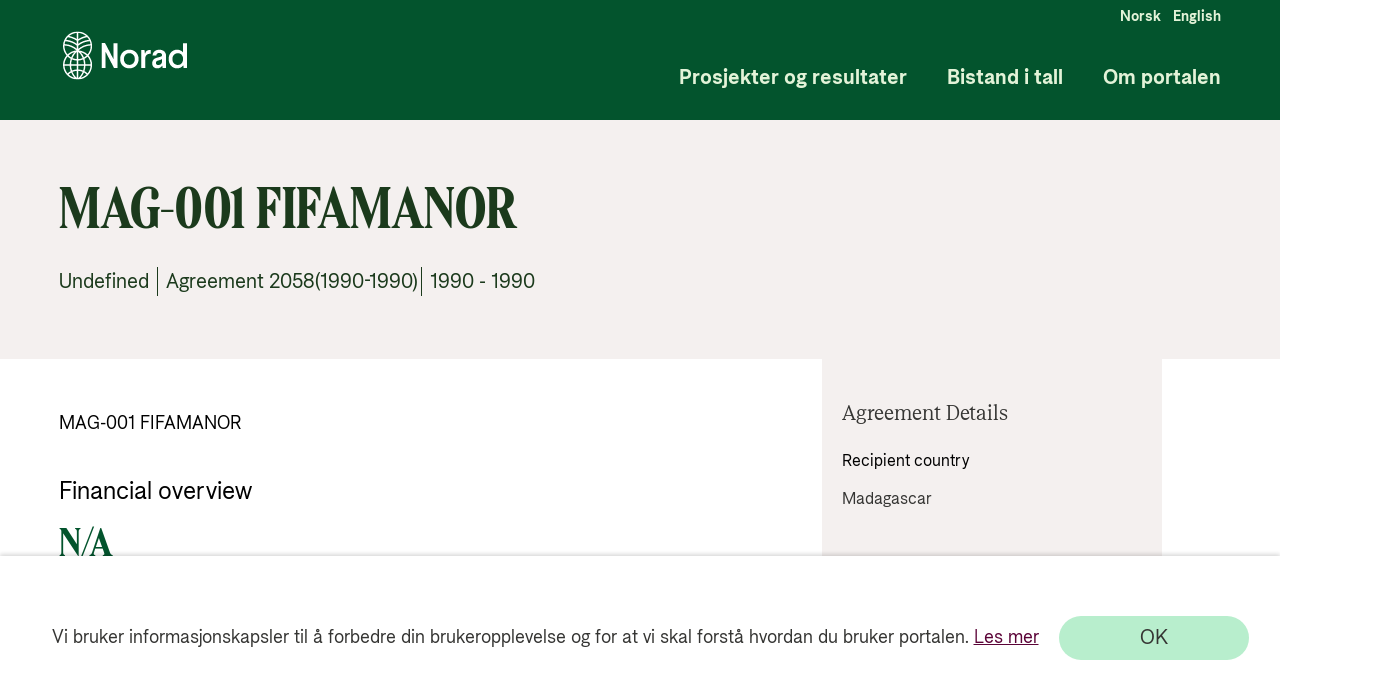

--- FILE ---
content_type: text/html; charset=utf-8
request_url: https://resultater.norad.no/avtale/2058(1990-1990)
body_size: 2006
content:
<!doctype html><html lang="no" style="height: 100%"><head><script nonce="GILFYkRasYp7Bc3w+JKqug=="src="https://www.googletagmanager.com/gtm.js?id=GTM-PC887G"></script><script nonce="GILFYkRasYp7Bc3w+JKqug==">(function (h, o, t, j, a, r) {
        h.hj =
          h.hj ||
          function () {
            (h.hj.q = h.hj.q || []).push(arguments);
          };
        h._hjSettings = { hjid: 3108719, hjsv: 6 };
        a = o.getElementsByTagName("head")[0];
        r = o.createElement("script");
        r.async = 1;
        r.src = t + h._hjSettings.hjid + j + h._hjSettings.hjsv;
        a.appendChild(r);
      })(window, document, "https://static.hotjar.com/c/hotjar-", ".js?sv=");</script><meta charset="utf-8"/><meta name="viewport" content="width=device-width,height=device-height,initial-scale=1,minimum-scale=1"/><meta property="og:title" content="MAG-001 FIFAMANOR                       "/><meta property="og:url" content="https://app-br-prod.azurewebsites.net/avtale/2058(1990-1990)"/><meta property="og:image" content="https://stbronlinedev.blob.core.windows.net/resultatportaldev-blob-pictures/icons/SoMe-23.png"/><meta name="twitter:image" content="https://stbronlinedev.blob.core.windows.net/resultatportaldev-blob-pictures/icons/SoMe-23.png"/><meta name="twitter:title" content="MAG-001 FIFAMANOR                       "/><meta name="twitter:description" content="MAG-001 FIFAMANOR                       "/><meta name="twitter:card" content="summary_large_image"/><meta property="og:description" content="MAG-001 FIFAMANOR                       "/><meta property="og:type" content="website"/><meta name="description" content="MAG-001 FIFAMANOR                       "/><meta name="theme-color" content="#000000"/><link rel="alternate" hreflang="no" href="__hreflangurl__"/><title>Bistandsresultater</title><link href="https://fonts.googleapis.com/css2?family=Open+Sans:ital,wght@0,300;0,400;0,600;0,700;0,800;1,300;1,400;1,600;1,700;1,800&display=swap" rel="stylesheet"/><style>#CookieReportsPanel,
      .wscrBannerContent {
        display: none !important;
        opacity: 0 !important;
      }</style><link rel="icon" href="/favicon.ico"><script nonce="GILFYkRasYp7Bc3w+JKqug=="defer="defer" src="/index.bundle.js"></script></head><body><noscript><iframe src="https://www.googletagmanager.com/ns.html?id=GTM-PC887G" height="0" width="0" style="display: none; visibility: hidden"></iframe></noscript><noscript>You need to enable JavaScript to run this app.</noscript><div id="root"></div></body></html>

--- FILE ---
content_type: text/plain; charset=utf-8
request_url: https://apim-br-online-prod.azure-api.net/resultatportal-prod-api-dotnet/agreement?agreement_number=2058(1990-1990)
body_size: 735
content:
{
  "join_agreement_number": "2058(1990-1990)",
  "number_of_subframe_agreements": null,
  "agreement_type": "Undefined",
  "agreement_partner": "Undefined",
  "agreement_title": "MAG-001 FIFAMANOR                       ",
  "agreement_description": "MAG-001 FIFAMANOR                       ",
  "agreement_period_from": 1990,
  "agreement_period_to": 1990,
  "has_results": 0,
  "agreement_partner_group_visual": "Unspecified",
  "code_tree": [
    "9-3-0"
  ],
  "recipient_country": [
    "Madagascar"
  ],
  "recipient_country_no": [
    "Madagaskar"
  ],
  "pm_environment": 1,
  "pm_reproductive_maternal_newborn_child_health": 0,
  "pm_research": 0,
  "pm_disaster_risk_reduction": 0,
  "pm_disabilities_inclusion": 0,
  "pm_gender_equality": 0,
  "pm_human_rights": 0,
  "pm_bio_diversity": 0,
  "pm_desertification": 0,
  "pm_climate_change_adaptation": 0,
  "pm_climate_change_mitigation": 0,
  "sum_planned_and_disbursed_all_years": 3746000.0,
  "total_agreed_amount": null,
  "sd_target": [
    "ERROR:  #N/A"
  ],
  "sd_goal": [],
  "updated_date": "2024-04-25T08:37:07",
  "money": [
    {
      "data_year": 1990,
      "money": 3746000.0
    }
  ],
  "document": [],
  "subunit": [],
  "assessment": [],
  "resultstory": []
}

--- FILE ---
content_type: text/plain; charset=utf-8
request_url: https://apim-br-online-prod.azure-api.net/resultatportal-prod-api-dotnet/sectorcode?level=3
body_size: 19254
content:
[{"grandParentCode":1,"code_tree":"1-0-0","parentCode":0,"code":0,"english":"Multilateral core support","english_url":"multilateral-core-support","norwegian":"Multilateral kjernestøtte","norwegian_url":"multilateral-kjernestoette"},{"grandParentCode":1,"code_tree":"1-910-10","parentCode":910,"code":10,"english":"Multilateral core support","english_url":"multilateral-core-support","norwegian":"Multilateral kjernestøtte","norwegian_url":"multilateral-kjernestoette"},{"grandParentCode":2,"code_tree":"2-0-0","parentCode":0,"code":0,"english":"Administration costs","english_url":"administration-costs","norwegian":"Administrasjonskostnader","norwegian_url":"administrasjonskostnader"},{"grandParentCode":2,"code_tree":"2-9-9","parentCode":9,"code":9,"english":"Other multi sector and unspecified","english_url":"other-multi-sector-and-unspecified","norwegian":"Annet","norwegian_url":"annet"},{"grandParentCode":2,"code_tree":"2-910-10","parentCode":910,"code":10,"english":"Administration costs","english_url":"administration-costs","norwegian":"Administrasjonskostnader","norwegian_url":"administrasjonskostnader"},{"grandParentCode":2,"code_tree":"2-930-10","parentCode":930,"code":10,"english":"Refugees in donor countries","english_url":"refugees-in-donor-countries","norwegian":"Flyktninger i giverland","norwegian_url":"flyktninger-i-giverland"},{"grandParentCode":2,"code_tree":"2-930-11","parentCode":930,"code":11,"english":"Refugees/asylum seekers in donor countries - food and shelter ","english_url":"refugees-asylum-seekers-in-donor-countries-food-and-shelter","norwegian":"Flyktninger/asylsøkere i giverland - mat og beskyttelse","norwegian_url":"flyktninger-asylsoekere-i-giverland-mat-og-beskyttelse"},{"grandParentCode":2,"code_tree":"2-930-12","parentCode":930,"code":12,"english":"Refugees/asylum seekers in donor countries - training","english_url":"refugees-asylum-seekers-in-donor-countries-training","norwegian":"Flyktninger/asylsøkere i giverland - opplæring","norwegian_url":"flyktninger-asylsoekere-i-giverland-opplaering"},{"grandParentCode":2,"code_tree":"2-930-13","parentCode":930,"code":13,"english":"Refugees/asylum seekers in donor countries - health","english_url":"refugees-asylum-seekers-in-donor-countries-health","norwegian":"Flyktninger/asylsøkere i giverland - helse","norwegian_url":"flyktninger-asylsoekere-i-giverland-helse"},{"grandParentCode":2,"code_tree":"2-930-14","parentCode":930,"code":14,"english":"Refugees/asylum seekers in donor countries - other temporary sustenance","english_url":"refugees-asylum-seekers-in-donor-countries-other-temporary-sustenance","norwegian":"Flyktninger/asylsøkere i giverland - annen midlertidig støtte","norwegian_url":"flyktninger-asylsoekere-i-giverland-annen-midlertidig-stoette"},{"grandParentCode":2,"code_tree":"2-930-15","parentCode":930,"code":15,"english":"Refugees/asylum seekers in donor countries - voluntary repatriation","english_url":"refugees-asylum-seekers-in-donor-countries-voluntary-repatriation","norwegian":"Flyktninger/asylsøkere i giverland - frivillig retur","norwegian_url":"flyktninger-asylsoekere-i-giverland-frivillig-retur"},{"grandParentCode":2,"code_tree":"2-930-16","parentCode":930,"code":16,"english":"Refugees/asylum seekers in donor countries - transport","english_url":"refugees-asylum-seekers-in-donor-countries-transport","norwegian":"Flyktninger/asylsøkere i giverland - transport","norwegian_url":"flyktninger-asylsoekere-i-giverland-transport"},{"grandParentCode":2,"code_tree":"2-930-18","parentCode":930,"code":18,"english":"Refugees/asylum seekers in donor countries - administrative costs","english_url":"refugees-asylum-seekers-in-donor-countries-administrative-costs","norwegian":"Flyktninger/asylsøkere i giverland - administrasjonskostnader","norwegian_url":"flyktninger-asylsoekere-i-giverland-administrasjonskostnader"},{"grandParentCode":2,"code_tree":"2-998-10","parentCode":998,"code":10,"english":"Sectors not specified","english_url":"sectors-not-specified","norwegian":"Uspesifisert","norwegian_url":"uspesifisert"},{"grandParentCode":2,"code_tree":"2-998-20","parentCode":998,"code":20,"english":"Promotion of development awareness","english_url":"promotion-of-development-awareness","norwegian":"Fremme av kunnskap om utviklingssamarbeid","norwegian_url":"fremme-av-kunnskap-om-utviklingssamarbeid"},{"grandParentCode":3,"code_tree":"3-0-1","parentCode":0,"code":1,"english":"Import financing, included food aid","english_url":"import-financing-included-food-aid","norwegian":"Finansiering av løpende import (inkludert nødhjelp mat)","norwegian_url":"finansiering-av-loepende-import-inkludert-noedhjelp-mat"},{"grandParentCode":3,"code_tree":"3-0-2","parentCode":0,"code":2,"english":"Humanitarian aid excluding food aid","english_url":"humanitarian-aid-excluding-food-aid","norwegian":"Humanitærhjelp (ekskludert mat)","norwegian_url":"humanitaerhjelp-ekskludert-mat"},{"grandParentCode":3,"code_tree":"3-720-10","parentCode":720,"code":10,"english":"Material relief assistance and services","english_url":"material-relief-assistance-and-services","norwegian":"Nødhjelp - materiell og tjenester ","norwegian_url":"noedhjelp-materiell-og-tjenester"},{"grandParentCode":3,"code_tree":"3-720-11","parentCode":720,"code":11,"english":"Basic Health Care Services in Emergencies","english_url":"basic-health-care-services-in-emergencies","norwegian":"Grunnleggende helsetjenester i kriser","norwegian_url":"grunnleggende-helsetjenester-i-kriser"},{"grandParentCode":3,"code_tree":"3-720-12","parentCode":720,"code":12,"english":"Education in Emergencies","english_url":"education-in-emergencies","norwegian":"Utdanning i kriser","norwegian_url":"utdanning-i-kriser"},{"grandParentCode":3,"code_tree":"3-720-40","parentCode":720,"code":40,"english":"Emergency food assistance","english_url":"emergency-food-assistance","norwegian":"Nødhjelp - matvarebistand","norwegian_url":"noedhjelp-matvarebistand"},{"grandParentCode":3,"code_tree":"3-720-50","parentCode":720,"code":50,"english":"Relief co-ordination and support services","english_url":"relief-co-ordination-and-support-services","norwegian":"Koordinering av nødhjelp; støttefunksjoner og hjelpeapparat","norwegian_url":"koordinering-av-noedhjelp-stoettefunksjoner-og-hjelpeapparat"},{"grandParentCode":3,"code_tree":"3-730-10","parentCode":730,"code":10,"english":"Immediate post-emergency reconstruction and rehabilitation","english_url":"immediate-post-emergency-reconstruction-and-rehabilitation","norwegian":"Umiddelbar gjenoppbygging og rehabilitering etter en nødsituasjon","norwegian_url":"umiddelbar-gjenoppbygging-og-rehabilitering-etter-en-noedsituasjon"},{"grandParentCode":3,"code_tree":"3-740-10","parentCode":740,"code":10,"english":"Disaster prevention and preparedness","english_url":"disaster-prevention-and-preparedness","norwegian":"Katastrofeforebygging og -beredskap","norwegian_url":"katastrofeforebygging-og-beredskap"},{"grandParentCode":3,"code_tree":"3-740-20","parentCode":740,"code":20,"english":"Multi-hazard response preparedness","english_url":"multi-hazard-response-preparedness","norwegian":"Beredskap for katastrofer","norwegian_url":"beredskap-for-katastrofer"},{"grandParentCode":3,"code_tree":"3-920-30","parentCode":920,"code":30,"english":"Support to local and regional voluntary organisations","english_url":"support-to-local-and-regional-voluntary-organisations","norwegian":"Støtte til lokale og regionale frivillige organisasjoner","norwegian_url":"stoette-til-lokale-og-regionale-frivillige-organisasjoner"},{"grandParentCode":4,"code_tree":"4-0-3","parentCode":0,"code":3,"english":"Debt restructuring","english_url":"debt-restructuring","norwegian":"Reorganisering av gjeld","norwegian_url":"reorganisering-av-gjeld"},{"grandParentCode":4,"code_tree":"4-0-4","parentCode":0,"code":4,"english":"Liquidity and budget support","english_url":"liquidity-and-budget-support","norwegian":"Betalingsbalanse- /likviditetsstøtte","norwegian_url":"betalingsbalanse-likviditetsstoette"},{"grandParentCode":4,"code_tree":"4-430-10","parentCode":430,"code":10,"english":"Multisector aid","english_url":"multisector-aid","norwegian":"Tverrsektoriell bistand","norwegian_url":"tverrsektoriell-bistand"},{"grandParentCode":4,"code_tree":"4-430-30","parentCode":430,"code":30,"english":"Urban development and management","english_url":"urban-development-and-management","norwegian":"Byutvikling og -forvaltning","norwegian_url":"byutvikling-og-forvaltning"},{"grandParentCode":4,"code_tree":"4-430-40","parentCode":430,"code":40,"english":"Rural development","english_url":"rural-development","norwegian":"Rural utvikling","norwegian_url":"rural-utvikling"},{"grandParentCode":4,"code_tree":"4-430-50","parentCode":430,"code":50,"english":"Non-agricultural alternative development","english_url":"non-agricultural-alternative-development","norwegian":"Alternativ utvikling (utenfor landbruket)","norwegian_url":"alternativ-utvikling-utenfor-landbruket"},{"grandParentCode":4,"code_tree":"4-430-60","parentCode":430,"code":60,"english":"Disaster Risk Reduction","english_url":"disaster-risk-reduction","norwegian":"Katastroferisikoreduksjon","norwegian_url":"katastroferisikoreduksjon"},{"grandParentCode":4,"code_tree":"4-430-71","parentCode":430,"code":71,"english":"Food security policy and administrative management","english_url":"food-security-policy-and-administrative-management","norwegian":"Matsikkerhetspolicy og administrasjon","norwegian_url":"matsikkerhetspolicy-og-administrasjon"},{"grandParentCode":4,"code_tree":"4-430-72","parentCode":430,"code":72,"english":"Household food security programmes ","english_url":"household-food-security-programmes","norwegian":"Matsikkerhetsprogrammer for husholdninger","norwegian_url":"matsikkerhetsprogrammer-for-husholdninger"},{"grandParentCode":4,"code_tree":"4-430-73","parentCode":430,"code":73,"english":"Food safety and quality","english_url":"food-safety-and-quality","norwegian":"Matssikkerhet og kvalitet","norwegian_url":"matssikkerhet-og-kvalitet"},{"grandParentCode":4,"code_tree":"4-430-81","parentCode":430,"code":81,"english":"Multisector education and training","english_url":"multisector-education-and-training","norwegian":"Flersektorutdanning/-opplæring","norwegian_url":"flersektorutdanning-opplaering"},{"grandParentCode":4,"code_tree":"4-430-82","parentCode":430,"code":82,"english":"Research/scientific institutions","english_url":"research-scientific-institutions","norwegian":"Forskning/vitenskaplige institusjoner","norwegian_url":"forskning-vitenskaplige-institusjoner"},{"grandParentCode":4,"code_tree":"4-510-10","parentCode":510,"code":10,"english":"General budget support","english_url":"general-budget-support","norwegian":"Budsjettstøtte","norwegian_url":"budsjettstoette"},{"grandParentCode":4,"code_tree":"4-520-10","parentCode":520,"code":10,"english":"Food assistance","english_url":"food-assistance","norwegian":"Matvarehjelp","norwegian_url":"matvarehjelp"},{"grandParentCode":4,"code_tree":"4-530-30","parentCode":530,"code":30,"english":"Import support (capital goods)","english_url":"import-support-capital-goods","norwegian":"Importstøtte (kapitalvarer)","norwegian_url":"importstoette-kapitalvarer"},{"grandParentCode":4,"code_tree":"4-530-40","parentCode":530,"code":40,"english":"Import support (commodities)","english_url":"import-support-commodities","norwegian":"Importstøtte (råvarer)","norwegian_url":"importstoette-raavarer"},{"grandParentCode":4,"code_tree":"4-600-10","parentCode":600,"code":10,"english":"Action relating to debt","english_url":"action-relating-to-debt","norwegian":"Gjeldstiltak","norwegian_url":"gjeldstiltak"},{"grandParentCode":4,"code_tree":"4-600-20","parentCode":600,"code":20,"english":"Debt forgiveness","english_url":"debt-forgiveness","norwegian":"Sletting av gjeld","norwegian_url":"sletting-av-gjeld"},{"grandParentCode":4,"code_tree":"4-600-30","parentCode":600,"code":30,"english":"Relief of multilateral debt","english_url":"relief-of-multilateral-debt","norwegian":"Nedskrivning av multilateral gjeld","norwegian_url":"nedskrivning-av-multilateral-gjeld"},{"grandParentCode":4,"code_tree":"4-600-40","parentCode":600,"code":40,"english":"Rescheduling and refinancing","english_url":"rescheduling-and-refinancing","norwegian":"Endring av nedbetalingsplan og refinansiering","norwegian_url":"endring-av-nedbetalingsplan-og-refinansiering"},{"grandParentCode":4,"code_tree":"4-600-61","parentCode":600,"code":61,"english":"Debt for development swap","english_url":"debt-for-development-swap","norwegian":"Bytte av gjeld for utvikling","norwegian_url":"bytte-av-gjeld-for-utvikling"},{"grandParentCode":4,"code_tree":"4-600-63","parentCode":600,"code":63,"english":"Debt buy-back","english_url":"debt-buy-back","norwegian":"Tilbakekjøp av gjeld","norwegian_url":"tilbakekjoep-av-gjeld"},{"grandParentCode":4,"code_tree":"4-9-0","parentCode":9,"code":0,"english":"Rural development","english_url":"rural-development","norwegian":"Distriktsutviklingstiltak","norwegian_url":"distriktsutviklingstiltak"},{"grandParentCode":5,"code_tree":"5-0-9","parentCode":0,"code":9,"english":"Other including democratization, peace and human rights","english_url":"other-including-democratization-peace-and-human-rights","norwegian":"Annet - herunder fredstiltak demokratitiltak og menneskerettigheter","norwegian_url":"annet-herunder-fredstiltak-demokratitiltak-og-menneskerettigheter"},{"grandParentCode":5,"code_tree":"5-1-0","parentCode":1,"code":0,"english":"Economic planning","english_url":"economic-planning","norwegian":"Økonomisk planlegging","norwegian_url":"oekonomisk-planlegging"},{"grandParentCode":5,"code_tree":"5-1-1","parentCode":1,"code":1,"english":"Statistics and documentation","english_url":"statistics-and-documentation","norwegian":"Statistikk, dokumentasjon","norwegian_url":"statistikk-dokumentasjon"},{"grandParentCode":5,"code_tree":"5-1-9","parentCode":1,"code":9,"english":"Other planning and public administration","english_url":"other-planning-and-public-administration","norwegian":"Annet - offentlig administrasjon","norwegian_url":"annet-offentlig-administrasjon"},{"grandParentCode":5,"code_tree":"5-151-10","parentCode":151,"code":10,"english":"Public sector policy and administrative management","english_url":"public-sector-policy-and-administrative-management","norwegian":"Offentlig administrasjon og forvaltning","norwegian_url":"offentlig-administrasjon-og-forvaltning"},{"grandParentCode":5,"code_tree":"5-151-11","parentCode":151,"code":11,"english":"Public finance management","english_url":"public-finance-management","norwegian":"Offentlig økonomistyring","norwegian_url":"offentlig-oekonomistyring"},{"grandParentCode":5,"code_tree":"5-151-12","parentCode":151,"code":12,"english":"Decentralisation and support to subnational government","english_url":"decentralisation-and-support-to-subnational-government","norwegian":"Desentralisering og støtte til lokalmyndigheter","norwegian_url":"desentralisering-og-stoette-til-lokalmyndigheter"},{"grandParentCode":5,"code_tree":"5-151-13","parentCode":151,"code":13,"english":"Anti-corruption organisations and institutions ","english_url":"anti-corruption-organisations-and-institutions","norwegian":"Anti-korrupsjonsorganisasjoner og institusjoner","norwegian_url":"anti-korrupsjonsorganisasjoner-og-institusjoner"},{"grandParentCode":5,"code_tree":"5-151-14","parentCode":151,"code":14,"english":"Domestic Revenue Mobilisation","english_url":"domestic-revenue-mobilisation","norwegian":"Nasjonal ressursmobilisering","norwegian_url":"nasjonal-ressursmobilisering"},{"grandParentCode":5,"code_tree":"5-151-25","parentCode":151,"code":25,"english":"Public Procurement","english_url":"public-procurement","norwegian":"Offentlige anskaffelser","norwegian_url":"offentlige-anskaffelser"},{"grandParentCode":5,"code_tree":"5-151-30","parentCode":151,"code":30,"english":"Legal and judicial development","english_url":"legal-and-judicial-development","norwegian":"Juridisk og rettslig utvikling","norwegian_url":"juridisk-og-rettslig-utvikling"},{"grandParentCode":5,"code_tree":"5-151-40","parentCode":151,"code":40,"english":"Government administration","english_url":"government-administration","norwegian":"Offentlig forvaltning","norwegian_url":"offentlig-forvaltning"},{"grandParentCode":5,"code_tree":"5-151-42","parentCode":151,"code":42,"english":"Macroeconomic policy","english_url":"macroeconomic-policy","norwegian":"Makroøkonomisk politikk/policy","norwegian_url":"makrooekonomisk-politikk-policy"},{"grandParentCode":5,"code_tree":"5-151-50","parentCode":151,"code":50,"english":"Democratic participation and civil society","english_url":"democratic-participation-and-civil-society","norwegian":"Demokratisk deltakelse og sivilsamfunn","norwegian_url":"demokratisk-deltakelse-og-sivilsamfunn"},{"grandParentCode":5,"code_tree":"5-151-51","parentCode":151,"code":51,"english":"Elections","english_url":"elections","norwegian":"Valg","norwegian_url":"valg"},{"grandParentCode":5,"code_tree":"5-151-52","parentCode":151,"code":52,"english":"Legislatures and political parties","english_url":"legislatures-and-political-parties","norwegian":"Lovgivende forsamlinger og politiske partier","norwegian_url":"lovgivende-forsamlinger-og-politiske-partier"},{"grandParentCode":5,"code_tree":"5-151-53","parentCode":151,"code":53,"english":"Media and free flow of information","english_url":"media-and-free-flow-of-information","norwegian":"Media og fri flyt av informasjon","norwegian_url":"media-og-fri-flyt-av-informasjon"},{"grandParentCode":5,"code_tree":"5-151-60","parentCode":151,"code":60,"english":"Human rights","english_url":"human-rights","norwegian":"Menneskerettigheter","norwegian_url":"menneskerettigheter"},{"grandParentCode":5,"code_tree":"5-151-70","parentCode":151,"code":70,"english":"Women’s rights organisations and movements, and government institutions","english_url":"womens-rights-organisations-and-movements-and-government-institutions","norwegian":"Likestillingsorganisasjoner og -institusjoner","norwegian_url":"likestillingsorganisasjoner-og-institusjoner"},{"grandParentCode":5,"code_tree":"5-151-80","parentCode":151,"code":80,"english":"Ending violence against women and girls","english_url":"ending-violence-against-women-and-girls","norwegian":"Vold mot kvinner og jenter","norwegian_url":"vold-mot-kvinner-og-jenter"},{"grandParentCode":5,"code_tree":"5-151-90","parentCode":151,"code":90,"english":"Facilitation of orderly, safe, regular and responsible migration and mobility","english_url":"facilitation-of-orderly-safe-regular-and-responsible-migration-and-mobility","norwegian":"Tilrettelegging av trygg, velordnet og regulær migrasjon og mobilitet","norwegian_url":"tilrettelegging-av-trygg-velordnet-og-regulaer-migrasjon-og-mobilitet"},{"grandParentCode":5,"code_tree":"5-152-10","parentCode":152,"code":10,"english":"Security system management and reform","english_url":"security-system-management-and-reform","norwegian":"Forvaltning og reformer av sikkerhetssystemer","norwegian_url":"forvaltning-og-reformer-av-sikkerhetssystemer"},{"grandParentCode":5,"code_tree":"5-152-20","parentCode":152,"code":20,"english":"Civilian peace-building, conflict prevention and resolution","english_url":"civilian-peace-building-conflict-prevention-and-resolution","norwegian":"Sivil fredsbygging, konfliktløsning og forebygging","norwegian_url":"sivil-fredsbygging-konfliktloesning-og-forebygging"},{"grandParentCode":5,"code_tree":"5-152-30","parentCode":152,"code":30,"english":"Participation in international peacekeeping operations","english_url":"participation-in-international-peacekeeping-operations","norwegian":"Fredsbygging etter konflikt (FN)","norwegian_url":"fredsbygging-etter-konflikt-fn"},{"grandParentCode":5,"code_tree":"5-152-40","parentCode":152,"code":40,"english":"Reintegration and SALW control","english_url":"reintegration-and-salw-control","norwegian":"Reintegrering og kontroll av små og lette våpen","norwegian_url":"reintegrering-og-kontroll-av-smaa-og-lette-vaapen"},{"grandParentCode":5,"code_tree":"5-152-50","parentCode":152,"code":50,"english":"Removal of land mines and explosive remnants of war","english_url":"removal-of-land-mines-and-explosive-remnants-of-war","norwegian":"Minerydding","norwegian_url":"minerydding"},{"grandParentCode":5,"code_tree":"5-152-61","parentCode":152,"code":61,"english":"Child soldiers (Prevention and demobilisation)","english_url":"child-soldiers-prevention-and-demobilisation","norwegian":"Barnesoldater (forebygging og demobilisering)","norwegian_url":"barnesoldater-forebygging-og-demobilisering"},{"grandParentCode":5,"code_tree":"5-9-1","parentCode":9,"code":1,"english":"Gender projects","english_url":"gender-projects","norwegian":"Kvinneprosjekter","norwegian_url":"kvinneprosjekter"},{"grandParentCode":6,"code_tree":"6-2-0","parentCode":2,"code":0,"english":"Power generation and distribution","english_url":"power-generation-and-distribution","norwegian":"Kraftproduksjon og distribusjon","norwegian_url":"kraftproduksjon-og-distribusjon"},{"grandParentCode":6,"code_tree":"6-231-10","parentCode":231,"code":10,"english":"Energy policy and administrative management","english_url":"energy-policy-and-administrative-management","norwegian":"Energipolitikk og -forvaltning","norwegian_url":"energipolitikk-og-forvaltning"},{"grandParentCode":6,"code_tree":"6-231-81","parentCode":231,"code":81,"english":"Energy education/training","english_url":"energy-education-training","norwegian":"Energiutdanning og opplæring","norwegian_url":"energiutdanning-og-opplaering"},{"grandParentCode":6,"code_tree":"6-231-82","parentCode":231,"code":82,"english":"Energy research","english_url":"energy-research","norwegian":"Energiforskning","norwegian_url":"energiforskning"},{"grandParentCode":6,"code_tree":"6-231-83","parentCode":231,"code":83,"english":"Energy conservation and demand-side efficiency","english_url":"energy-conservation-and-demand-side-efficiency","norwegian":"Energibesparing og etterspørselseffektivitet","norwegian_url":"energibesparing-og-etterspoerselseffektivitet"},{"grandParentCode":6,"code_tree":"6-232-10","parentCode":232,"code":10,"english":"Energy generation, renewable sources – multiple technologies","english_url":"energy-generation-renewable-sources-–-multiple-technologies","norwegian":"Energiproduksjon, fornybare kilder - flere teknologier","norwegian_url":"energiproduksjon-fornybare-kilder-flere-teknologier"},{"grandParentCode":6,"code_tree":"6-232-20","parentCode":232,"code":20,"english":"Hydro-electric power plants","english_url":"hydro-electric-power-plants","norwegian":"Vannkraftverk","norwegian_url":"vannkraftverk"},{"grandParentCode":6,"code_tree":"6-232-30","parentCode":232,"code":30,"english":"Solar energy for centralised grids","english_url":"solar-energy-for-centralised-grids","norwegian":"Solkraft, sentrale nett","norwegian_url":"solkraft-sentrale-nett"},{"grandParentCode":6,"code_tree":"6-232-31","parentCode":232,"code":31,"english":"Solar energy for isolated grids and standalone systems","english_url":"solar-energy-for-isolated-grids-and-standalone-systems","norwegian":"Solkraft, isolerte nett og enkeltsystemer","norwegian_url":"solkraft-isolerte-nett-og-enkeltsystemer"},{"grandParentCode":6,"code_tree":"6-232-40","parentCode":232,"code":40,"english":"Wind energy","english_url":"wind-energy","norwegian":"Vindkraft","norwegian_url":"vindkraft"},{"grandParentCode":6,"code_tree":"6-232-60","parentCode":232,"code":60,"english":"Geothermal energy","english_url":"geothermal-energy","norwegian":"Geotermisk energi","norwegian_url":"geotermisk-energi"},{"grandParentCode":6,"code_tree":"6-232-70","parentCode":232,"code":70,"english":"Biofuel-fired power plants","english_url":"biofuel-fired-power-plants","norwegian":"Biobrenselkraftverk","norwegian_url":"biobrenselkraftverk"},{"grandParentCode":6,"code_tree":"6-233-10","parentCode":233,"code":10,"english":"Energy generation, non-renewable sources – unspecified","english_url":"energy-generation-non-renewable-sources-–-unspecified","norwegian":"Energiproduksjon, ikke-fornybare kilder - uspesifisert","norwegian_url":"energiproduksjon-ikke-fornybare-kilder-uspesifisert"},{"grandParentCode":6,"code_tree":"6-233-20","parentCode":233,"code":20,"english":"Coal-fired electric power plants","english_url":"coal-fired-electric-power-plants","norwegian":"Kullkraftverk","norwegian_url":"kullkraftverk"},{"grandParentCode":6,"code_tree":"6-233-30","parentCode":233,"code":30,"english":"Oil-fired electric power plants","english_url":"oil-fired-electric-power-plants","norwegian":"Oljekraftverk","norwegian_url":"oljekraftverk"},{"grandParentCode":6,"code_tree":"6-233-40","parentCode":233,"code":40,"english":"Natural gas-fired electric power plants","english_url":"natural-gas-fired-electric-power-plants","norwegian":"Naturgasskraftverk","norwegian_url":"naturgasskraftverk"},{"grandParentCode":6,"code_tree":"6-233-60","parentCode":233,"code":60,"english":"Non-renewable waste-fired electric power plants","english_url":"non-renewable-waste-fired-electric-power-plants","norwegian":"Ikke-fornybare kraftverk","norwegian_url":"ikke-fornybare-kraftverk"},{"grandParentCode":6,"code_tree":"6-234-10","parentCode":234,"code":10,"english":"Hybrid energy electric power plants","english_url":"hybrid-energy-electric-power-plants","norwegian":"Kraftverk med hybrid energiproduksjon","norwegian_url":"kraftverk-med-hybrid-energiproduksjon"},{"grandParentCode":6,"code_tree":"6-235-10","parentCode":235,"code":10,"english":"Nuclear energy electric power plants and nuclear safety","english_url":"nuclear-energy-electric-power-plants-and-nuclear-safety","norwegian":"Kjernekraftverk og kjernesikkerhet","norwegian_url":"kjernekraftverk-og-kjernesikkerhet"},{"grandParentCode":6,"code_tree":"6-236-30","parentCode":236,"code":30,"english":"Electric power transmission and distribution (centralised grids)","english_url":"electric-power-transmission-and-distribution-centralised-grids","norwegian":"Elektrisk kraftoverføring og distribusjon (sentrale nett)","norwegian_url":"elektrisk-kraftoverfoering-og-distribusjon-sentrale-nett"},{"grandParentCode":6,"code_tree":"6-236-31","parentCode":236,"code":31,"english":"Electric power transmission and distribution (isolated mini-grids)","english_url":"electric-power-transmission-and-distribution-isolated-mini-grids","norwegian":"Elektrisk kraftoverføring og distribusjon (isolerte nett)","norwegian_url":"elektrisk-kraftoverfoering-og-distribusjon-isolerte-nett"},{"grandParentCode":6,"code_tree":"6-236-40","parentCode":236,"code":40,"english":"Gas distribution","english_url":"gas-distribution","norwegian":"Gassdistribusjon","norwegian_url":"gassdistribusjon"},{"grandParentCode":6,"code_tree":"6-236-41","parentCode":236,"code":41,"english":"Retail distribution of liquid or solid fossil fuels","english_url":"retail-distribution-of-liquid-or-solid-fossil-fuels","norwegian":"Handelsdistribusjon av flytende eller faste fossile brensler","norwegian_url":"handelsdistribusjon-av-flytende-eller-faste-fossile-brensler"},{"grandParentCode":6,"code_tree":"6-410-10","parentCode":410,"code":10,"english":"Environmental policy and administrative management","english_url":"environmental-policy-and-administrative-management","norwegian":"Miljøvernpolitikk og -forvaltning","norwegian_url":"miljoevernpolitikk-og-forvaltning"},{"grandParentCode":6,"code_tree":"6-410-20","parentCode":410,"code":20,"english":"Biosphere protection","english_url":"biosphere-protection","norwegian":"Vern av biosfæren","norwegian_url":"vern-av-biosfaeren"},{"grandParentCode":6,"code_tree":"6-410-30","parentCode":410,"code":30,"english":"Bio-diversity","english_url":"bio-diversity","norwegian":"Biologisk mangfold","norwegian_url":"biologisk-mangfold"},{"grandParentCode":6,"code_tree":"6-410-40","parentCode":410,"code":40,"english":"Site preservation","english_url":"site-preservation","norwegian":"Landskapsvern","norwegian_url":"landskapsvern"},{"grandParentCode":6,"code_tree":"6-410-50","parentCode":410,"code":50,"english":"Flood prevention/control","english_url":"flood-prevention-control","norwegian":"Flomkontroll og -forebygging","norwegian_url":"flomkontroll-og-forebygging"},{"grandParentCode":6,"code_tree":"6-410-81","parentCode":410,"code":81,"english":"Environmental education and training","english_url":"environmental-education-and-training","norwegian":"Miljøutdanning og opplæring","norwegian_url":"miljoeutdanning-og-opplaering"},{"grandParentCode":6,"code_tree":"6-410-82","parentCode":410,"code":82,"english":"Environmental research","english_url":"environmental-research","norwegian":"Miljøforskning","norwegian_url":"miljoeforskning"},{"grandParentCode":6,"code_tree":"6-9-2","parentCode":9,"code":2,"english":"Environmental programmes","english_url":"environmental-programmes","norwegian":"Miljøvern","norwegian_url":"miljoevern"},{"grandParentCode":7,"code_tree":"7-121-10","parentCode":121,"code":10,"english":"Health policy and administrative management","english_url":"health-policy-and-administrative-management","norwegian":"Helsepolitikk og -forvaltning","norwegian_url":"helsepolitikk-og-forvaltning"},{"grandParentCode":7,"code_tree":"7-121-81","parentCode":121,"code":81,"english":"Medical education and training","english_url":"medical-education-and-training","norwegian":"Medisinsk utdanning og opplæring","norwegian_url":"medisinsk-utdanning-og-opplaering"},{"grandParentCode":7,"code_tree":"7-121-82","parentCode":121,"code":82,"english":"Medical research","english_url":"medical-research","norwegian":"Medisinsk forskning","norwegian_url":"medisinsk-forskning"},{"grandParentCode":7,"code_tree":"7-121-91","parentCode":121,"code":91,"english":"Medical services","english_url":"medical-services","norwegian":"Medisinske tjenester","norwegian_url":"medisinske-tjenester"},{"grandParentCode":7,"code_tree":"7-122-20","parentCode":122,"code":20,"english":"Basic health care","english_url":"basic-health-care","norwegian":"Grunnleggende helsetjenester","norwegian_url":"grunnleggende-helsetjenester"},{"grandParentCode":7,"code_tree":"7-122-30","parentCode":122,"code":30,"english":"Basic health infrastructure","english_url":"basic-health-infrastructure","norwegian":"Infrastruktur for primærhelse","norwegian_url":"infrastruktur-for-primaerhelse"},{"grandParentCode":7,"code_tree":"7-122-40","parentCode":122,"code":40,"english":"Basic nutrition","english_url":"basic-nutrition","norwegian":"Ernæring","norwegian_url":"ernaering"},{"grandParentCode":7,"code_tree":"7-122-50","parentCode":122,"code":50,"english":"Infectious disease control","english_url":"infectious-disease-control","norwegian":"Bekjempelse av smittsomme sykdommer","norwegian_url":"bekjempelse-av-smittsomme-sykdommer"},{"grandParentCode":7,"code_tree":"7-122-61","parentCode":122,"code":61,"english":"Health education","english_url":"health-education","norwegian":"Helseutdanning","norwegian_url":"helseutdanning"},{"grandParentCode":7,"code_tree":"7-122-62","parentCode":122,"code":62,"english":"Malaria control","english_url":"malaria-control","norwegian":"Bekjempelse av malaria","norwegian_url":"bekjempelse-av-malaria"},{"grandParentCode":7,"code_tree":"7-122-63","parentCode":122,"code":63,"english":"Tuberculosis control","english_url":"tuberculosis-control","norwegian":"Bekjempelse av tuberkolose","norwegian_url":"bekjempelse-av-tuberkolose"},{"grandParentCode":7,"code_tree":"7-122-64","parentCode":122,"code":64,"english":"COVID-19 control","english_url":"covid-19-control","norwegian":"COVID-19-kontroll","norwegian_url":"covid-19-kontroll"},{"grandParentCode":7,"code_tree":"7-122-81","parentCode":122,"code":81,"english":"Health personnel development","english_url":"health-personnel-development","norwegian":"Opplæring av helsepersonell","norwegian_url":"opplaering-av-helsepersonell"},{"grandParentCode":7,"code_tree":"7-123-10","parentCode":123,"code":10,"english":"NCDs control, general","english_url":"ncds-control-general","norwegian":"Ikke-smittsomme sykdommer, generelt","norwegian_url":"ikke-smittsomme-sykdommer-generelt"},{"grandParentCode":7,"code_tree":"7-123-20","parentCode":123,"code":20,"english":"Tobacco use control","english_url":"tobacco-use-control","norwegian":"Tobakk, reduksjon av bruk","norwegian_url":"tobakk-reduksjon-av-bruk"},{"grandParentCode":7,"code_tree":"7-123-30","parentCode":123,"code":30,"english":"Control of harmful use of alcohol and drugs","english_url":"control-of-harmful-use-of-alcohol-and-drugs","norwegian":"Alkohol og narkotika, kontroll og reduksjon av skadelig bruk","norwegian_url":"alkohol-og-narkotika-kontroll-og-reduksjon-av-skadelig-bruk"},{"grandParentCode":7,"code_tree":"7-123-40","parentCode":123,"code":40,"english":"Promotion of mental health and well-being","english_url":"promotion-of-mental-health-and-well-being","norwegian":"Fremme av mental helse og velvære","norwegian_url":"fremme-av-mental-helse-og-velvaere"},{"grandParentCode":7,"code_tree":"7-123-50","parentCode":123,"code":50,"english":"Other prevention and treatment of NCDs","english_url":"other-prevention-and-treatment-of-ncds","norwegian":"Annen forebygging og behandling av ikke-smittsomme sykdommer","norwegian_url":"annen-forebygging-og-behandling-av-ikke-smittsomme-sykdommer"},{"grandParentCode":7,"code_tree":"7-123-82","parentCode":123,"code":82,"english":"Research for prevention and control of NCDs","english_url":"research-for-prevention-and-control-of-ncds","norwegian":"Forskning for forebygging og kontroll av ikke-smittsomme sykdommer","norwegian_url":"forskning-for-forebygging-og-kontroll-av-ikke-smittsomme-sykdommer"},{"grandParentCode":7,"code_tree":"7-130-10","parentCode":130,"code":10,"english":"Population policy and administrative management","english_url":"population-policy-and-administrative-management","norwegian":"Befolkningspolitikk og -forvaltning","norwegian_url":"befolkningspolitikk-og-forvaltning"},{"grandParentCode":7,"code_tree":"7-130-20","parentCode":130,"code":20,"english":"Reproductive health care","english_url":"reproductive-health-care","norwegian":"Reproduktiv helse","norwegian_url":"reproduktiv-helse"},{"grandParentCode":7,"code_tree":"7-130-30","parentCode":130,"code":30,"english":"Family planning","english_url":"family-planning","norwegian":"Familieplanlegging","norwegian_url":"familieplanlegging"},{"grandParentCode":7,"code_tree":"7-130-40","parentCode":130,"code":40,"english":"STD control including HIV/AIDS","english_url":"std-control-including-hiv-aids","norwegian":"Bekjempelse av seksuelt overførbare sykdommer inkludert HIV/AIDS","norwegian_url":"bekjempelse-av-seksuelt-overfoerbare-sykdommer-inkludert-hiv-aids"},{"grandParentCode":7,"code_tree":"7-130-81","parentCode":130,"code":81,"english":"Personnel development for population and reproductive health","english_url":"personnel-development-for-population-and-reproductive-health","norwegian":"Utdanning og opplæring innen reproduktiv helse","norwegian_url":"utdanning-og-opplaering-innen-reproduktiv-helse"},{"grandParentCode":7,"code_tree":"7-140-10","parentCode":140,"code":10,"english":"Water sector policy and administrative management","english_url":"water-sector-policy-and-administrative-management","norwegian":"Politikk og forvaltning av vannressurser","norwegian_url":"politikk-og-forvaltning-av-vannressurser"},{"grandParentCode":7,"code_tree":"7-140-15","parentCode":140,"code":15,"english":"Water resources conservation (including data collection)","english_url":"water-resources-conservation-including-data-collection","norwegian":"Vern av vannressurser (inkludert datainnhenting)","norwegian_url":"vern-av-vannressurser-inkludert-datainnhenting"},{"grandParentCode":7,"code_tree":"7-140-20","parentCode":140,"code":20,"english":"Water supply and sanitation - large systems","english_url":"water-supply-and-sanitation-large-systems","norwegian":"Vann og sanitær - større systemer","norwegian_url":"vann-og-sanitaer-stoerre-systemer"},{"grandParentCode":7,"code_tree":"7-140-21","parentCode":140,"code":21,"english":"Water supply - large systems","english_url":"water-supply-large-systems","norwegian":"Vannforsyning - større systemer","norwegian_url":"vannforsyning-stoerre-systemer"},{"grandParentCode":7,"code_tree":"7-140-22","parentCode":140,"code":22,"english":"Sanitation - large systems","english_url":"sanitation-large-systems","norwegian":"Sanitær - Større systemer","norwegian_url":"sanitaer-stoerre-systemer"},{"grandParentCode":7,"code_tree":"7-140-30","parentCode":140,"code":30,"english":"Basic drinking water supply and basic sanitation","english_url":"basic-drinking-water-supply-and-basic-sanitation","norwegian":"Grunnleggende vannforsyning og sanitær","norwegian_url":"grunnleggende-vannforsyning-og-sanitaer"},{"grandParentCode":7,"code_tree":"7-140-31","parentCode":140,"code":31,"english":"Basic drinking water supply","english_url":"basic-drinking-water-supply","norwegian":"Grunnleggende drikkevannsforsyning","norwegian_url":"grunnleggende-drikkevannsforsyning"},{"grandParentCode":7,"code_tree":"7-140-32","parentCode":140,"code":32,"english":"Basic sanitation","english_url":"basic-sanitation","norwegian":"Grunnleggende sanitær","norwegian_url":"grunnleggende-sanitaer"},{"grandParentCode":7,"code_tree":"7-140-40","parentCode":140,"code":40,"english":"River basins’ development","english_url":"river-basins-development","norwegian":"Vassdragsutvikling","norwegian_url":"vassdragsutvikling"},{"grandParentCode":7,"code_tree":"7-140-50","parentCode":140,"code":50,"english":"Waste management/disposal","english_url":"waste-management-disposal","norwegian":"Avfallshåndtering/oppsamling","norwegian_url":"avfallshaandtering-oppsamling"},{"grandParentCode":7,"code_tree":"7-140-81","parentCode":140,"code":81,"english":"Education and training in water supply and sanitation","english_url":"education-and-training-in-water-supply-and-sanitation","norwegian":"Utdanning og opplæring innen vannforsyning og sanitær","norwegian_url":"utdanning-og-opplaering-innen-vannforsyning-og-sanitaer"},{"grandParentCode":7,"code_tree":"7-160-10","parentCode":160,"code":10,"english":"Social Protection","english_url":"social-protection","norwegian":"Sosial beskyttelse","norwegian_url":"sosial-beskyttelse"},{"grandParentCode":7,"code_tree":"7-160-20","parentCode":160,"code":20,"english":"Employment creation","english_url":"employment-creation","norwegian":"Sysselsettingsskaping","norwegian_url":"sysselsettingsskaping"},{"grandParentCode":7,"code_tree":"7-160-30","parentCode":160,"code":30,"english":"Housing policy and administrative management","english_url":"housing-policy-and-administrative-management","norwegian":"Boligpolitikk og -forvaltning","norwegian_url":"boligpolitikk-og-forvaltning"},{"grandParentCode":7,"code_tree":"7-160-40","parentCode":160,"code":40,"english":"Low-cost housing","english_url":"low-cost-housing","norwegian":"Lavkostnadsboliger","norwegian_url":"lavkostnadsboliger"},{"grandParentCode":7,"code_tree":"7-160-50","parentCode":160,"code":50,"english":"Multisector aid for basic social services","english_url":"multisector-aid-for-basic-social-services","norwegian":"Multisektorbistand til grunnleggende sosiale tjenester","norwegian_url":"multisektorbistand-til-grunnleggende-sosiale-tjenester"},{"grandParentCode":7,"code_tree":"7-160-61","parentCode":160,"code":61,"english":"Culture and recreation","english_url":"culture-and-recreation","norwegian":"Kultur og rekreasjon","norwegian_url":"kultur-og-rekreasjon"},{"grandParentCode":7,"code_tree":"7-160-62","parentCode":160,"code":62,"english":"Statistical capacity building","english_url":"statistical-capacity-building","norwegian":"Oppbygging av statistisk kompetanse","norwegian_url":"oppbygging-av-statistisk-kompetanse"},{"grandParentCode":7,"code_tree":"7-160-63","parentCode":160,"code":63,"english":"Narcotics control","english_url":"narcotics-control","norwegian":"Narkotikabekjempelse","norwegian_url":"narkotikabekjempelse"},{"grandParentCode":7,"code_tree":"7-160-64","parentCode":160,"code":64,"english":"Social mitigation of HIV/AIDS","english_url":"social-mitigation-of-hiv-aids","norwegian":"Sosiale tiltak for HIV/AIDS-rammede","norwegian_url":"sosiale-tiltak-for-hiv-aids-rammede"},{"grandParentCode":7,"code_tree":"7-160-70","parentCode":160,"code":70,"english":"Labour Rights","english_url":"labour-rights","norwegian":"Arbeidsrettigheter","norwegian_url":"arbeidsrettigheter"},{"grandParentCode":7,"code_tree":"7-160-80","parentCode":160,"code":80,"english":"Social Dialogue","english_url":"social-dialogue","norwegian":"Sosial dialog","norwegian_url":"sosial-dialog"},{"grandParentCode":7,"code_tree":"7-2-1","parentCode":2,"code":1,"english":"Water supply","english_url":"water-supply","norwegian":"Vannforsyning","norwegian_url":"vannforsyning"},{"grandParentCode":7,"code_tree":"7-7-0","parentCode":7,"code":0,"english":"Hospitals and health centres","english_url":"hospitals-and-health-centres","norwegian":"Sykehus, helsesentre","norwegian_url":"sykehus-helsesentre"},{"grandParentCode":7,"code_tree":"7-7-1","parentCode":7,"code":1,"english":"Building health care centres","english_url":"building-health-care-centres","norwegian":"Utbygging av helsestasjoner, helseposter og lignende","norwegian_url":"utbygging-av-helsestasjoner-helseposter-og-lignende"},{"grandParentCode":7,"code_tree":"7-7-2","parentCode":7,"code":2,"english":"Family planning","english_url":"family-planning","norwegian":"Mor/barnprogrammer, familieplanlegging, befolkningsprosjekter","norwegian_url":"mor-barnprogrammer-familieplanlegging-befolkningsprosjekter"},{"grandParentCode":7,"code_tree":"7-7-3","parentCode":7,"code":3,"english":"Nurses and vaccination","english_url":"nurses-and-vaccination","norwegian":"Sykepleie, vaksinasjonsprogrammer, sykdoms- og epidemikontroll","norwegian_url":"sykepleie-vaksinasjonsprogrammer-sykdoms-og-epidemikontroll"},{"grandParentCode":7,"code_tree":"7-7-4","parentCode":7,"code":4,"english":"Public health administration","english_url":"public-health-administration","norwegian":"Offentlig helseadministrasjon","norwegian_url":"offentlig-helseadministrasjon"},{"grandParentCode":7,"code_tree":"7-7-5","parentCode":7,"code":5,"english":"Dental health","english_url":"dental-health","norwegian":"Tannhelse","norwegian_url":"tannhelse"},{"grandParentCode":7,"code_tree":"7-7-6","parentCode":7,"code":6,"english":"AIDS control","english_url":"aids-control","norwegian":"Tiltak for bekjempelse av AIDS","norwegian_url":"tiltak-for-bekjempelse-av-aids"},{"grandParentCode":7,"code_tree":"7-7-9","parentCode":7,"code":9,"english":"Other health and population programmes","english_url":"other-health-and-population-programmes","norwegian":"Annet - helse og befolkning","norwegian_url":"annet-helse-og-befolkning"},{"grandParentCode":7,"code_tree":"7-8-0","parentCode":8,"code":0,"english":"Housing programmes","english_url":"housing-programmes","norwegian":"Boligprogrammer, husbank, byggeforsikring","norwegian_url":"boligprogrammer-husbank-byggeforsikring"},{"grandParentCode":7,"code_tree":"7-8-1","parentCode":8,"code":1,"english":"Construction projects and settlements","english_url":"construction-projects-and-settlements","norwegian":"Nybyggingsprogrammer (settlement)","norwegian_url":"nybyggingsprogrammer-settlement"},{"grandParentCode":7,"code_tree":"7-8-2","parentCode":8,"code":2,"english":"Social institutions","english_url":"social-institutions","norwegian":"Sosialinstitusjoner","norwegian_url":"sosialinstitusjoner"},{"grandParentCode":7,"code_tree":"7-8-3","parentCode":8,"code":3,"english":"Cultural activities","english_url":"cultural-activities","norwegian":"Kulturtiltak","norwegian_url":"kulturtiltak"},{"grandParentCode":7,"code_tree":"7-8-9","parentCode":8,"code":9,"english":"Other social infrastructure and culture","english_url":"other-social-infrastructure-and-culture","norwegian":"Annet - sosial infrastruktur, kultur","norwegian_url":"annet-sosial-infrastruktur-kultur"},{"grandParentCode":8,"code_tree":"8-2-2","parentCode":2,"code":2,"english":"Telecommunications","english_url":"telecommunications","norwegian":"Telekommunikasjon","norwegian_url":"telekommunikasjon"},{"grandParentCode":8,"code_tree":"8-2-3","parentCode":2,"code":3,"english":"Road transport","english_url":"road-transport","norwegian":"Veitransport","norwegian_url":"veitransport"},{"grandParentCode":8,"code_tree":"8-2-4","parentCode":2,"code":4,"english":"Sea transport","english_url":"sea-transport","norwegian":"Sjøtransport","norwegian_url":"sjoetransport"},{"grandParentCode":8,"code_tree":"8-2-5","parentCode":2,"code":5,"english":"Harbour development","english_url":"harbour-development","norwegian":"Havneutbygging","norwegian_url":"havneutbygging"},{"grandParentCode":8,"code_tree":"8-2-9","parentCode":2,"code":9,"english":"Other public utilities","english_url":"other-public-utilities","norwegian":"Annet - offentlige nyttefunksjoner","norwegian_url":"annet-offentlige-nyttefunksjoner"},{"grandParentCode":8,"code_tree":"8-210-10","parentCode":210,"code":10,"english":"Transport policy and administrative management","english_url":"transport-policy-and-administrative-management","norwegian":"Transportpolitikk og -forvaltning","norwegian_url":"transportpolitikk-og-forvaltning"},{"grandParentCode":8,"code_tree":"8-210-20","parentCode":210,"code":20,"english":"Road transport","english_url":"road-transport","norwegian":"Veitransport","norwegian_url":"veitransport"},{"grandParentCode":8,"code_tree":"8-210-30","parentCode":210,"code":30,"english":"Rail transport","english_url":"rail-transport","norwegian":"Jernbanetransport","norwegian_url":"jernbanetransport"},{"grandParentCode":8,"code_tree":"8-210-40","parentCode":210,"code":40,"english":"Water transport","english_url":"water-transport","norwegian":"Vanntransport","norwegian_url":"vanntransport"},{"grandParentCode":8,"code_tree":"8-210-50","parentCode":210,"code":50,"english":"Air transport","english_url":"air-transport","norwegian":"Lufttransport","norwegian_url":"lufttransport"},{"grandParentCode":8,"code_tree":"8-210-61","parentCode":210,"code":61,"english":"Storage","english_url":"storage","norwegian":"Lager","norwegian_url":"lager"},{"grandParentCode":8,"code_tree":"8-210-81","parentCode":210,"code":81,"english":"Education and training in transport and storage","english_url":"education-and-training-in-transport-and-storage","norwegian":"Utdanning og opplæring innen transport og lagring","norwegian_url":"utdanning-og-opplaering-innen-transport-og-lagring"},{"grandParentCode":8,"code_tree":"8-220-10","parentCode":220,"code":10,"english":"Communications policy and administrative management","english_url":"communications-policy-and-administrative-management","norwegian":"Kommunikasjonspolitikk og -forvaltning","norwegian_url":"kommunikasjonspolitikk-og-forvaltning"},{"grandParentCode":8,"code_tree":"8-220-20","parentCode":220,"code":20,"english":"Telecommunications","english_url":"telecommunications","norwegian":"Telekommunikasjon","norwegian_url":"telekommunikasjon"},{"grandParentCode":8,"code_tree":"8-220-30","parentCode":220,"code":30,"english":"Radio/television/print media","english_url":"radio-television-print-media","norwegian":"Radio/fjernsyn/trykte medier","norwegian_url":"radio-fjernsyn-trykte-medier"},{"grandParentCode":8,"code_tree":"8-220-40","parentCode":220,"code":40,"english":"Information and communication technology (ICT)","english_url":"information-and-communication-technology-ict","norwegian":"Informasjons- og kommunikasjonsteknologi (IKT)","norwegian_url":"informasjons-og-kommunikasjonsteknologi-ikt"},{"grandParentCode":8,"code_tree":"8-240-10","parentCode":240,"code":10,"english":"Financial policy and administrative management","english_url":"financial-policy-and-administrative-management","norwegian":"Finanspolitikk og -forvaltning","norwegian_url":"finanspolitikk-og-forvaltning"},{"grandParentCode":8,"code_tree":"8-240-20","parentCode":240,"code":20,"english":"Monetary institutions","english_url":"monetary-institutions","norwegian":"Sentralbanker","norwegian_url":"sentralbanker"},{"grandParentCode":8,"code_tree":"8-240-30","parentCode":240,"code":30,"english":"Formal sector financial intermediaries","english_url":"formal-sector-financial-intermediaries","norwegian":"Finansielle tjenester - formell sektor","norwegian_url":"finansielle-tjenester-formell-sektor"},{"grandParentCode":8,"code_tree":"8-240-40","parentCode":240,"code":40,"english":"Informal/semi-formal financial  intermediaries","english_url":"informal-semi-formal-financial-intermediaries","norwegian":"Finansielle tjenester - uformell sektor","norwegian_url":"finansielle-tjenester-uformell-sektor"},{"grandParentCode":8,"code_tree":"8-240-81","parentCode":240,"code":81,"english":"Education and training in banking and financial services","english_url":"education-and-training-in-banking-and-financial-services","norwegian":"Utdanning og opplæring innen bank og finansielle tjenester","norwegian_url":"utdanning-og-opplaering-innen-bank-og-finansielle-tjenester"},{"grandParentCode":8,"code_tree":"8-250-10","parentCode":250,"code":10,"english":"Business Policy and Administration","english_url":"business-policy-and-administration","norwegian":"Forretningspolicy og administrasjon","norwegian_url":"forretningspolicy-og-administrasjon"},{"grandParentCode":8,"code_tree":"8-250-20","parentCode":250,"code":20,"english":"Privatisation","english_url":"privatisation","norwegian":"Privatisering","norwegian_url":"privatisering"},{"grandParentCode":8,"code_tree":"8-250-30","parentCode":250,"code":30,"english":"Business development services","english_url":"business-development-services","norwegian":"Forretningsutviklingstjenester","norwegian_url":"forretningsutviklingstjenester"},{"grandParentCode":8,"code_tree":"8-250-40","parentCode":250,"code":40,"english":"Responsible Business Conduct","english_url":"responsible-business-conduct","norwegian":"Ansvarlig forretningsadferd","norwegian_url":"ansvarlig-forretningsadferd"},{"grandParentCode":8,"code_tree":"8-5-0","parentCode":5,"code":0,"english":"Agricultural banking and finance","english_url":"agricultural-banking-and-finance","norwegian":"Landbruksbanker og finansieringsinstitusjoner for landbruk","norwegian_url":"landbruksbanker-og-finansieringsinstitusjoner-for-landbruk"},{"grandParentCode":8,"code_tree":"8-5-1","parentCode":5,"code":1,"english":"Industry financing","english_url":"industry-financing","norwegian":"Industrifinansiering","norwegian_url":"industrifinansiering"},{"grandParentCode":8,"code_tree":"8-5-2","parentCode":5,"code":2,"english":"Rural development financing","english_url":"rural-development-financing","norwegian":"Distriktsutviklingsfinansiering","norwegian_url":"distriktsutviklingsfinansiering"},{"grandParentCode":8,"code_tree":"8-5-3","parentCode":5,"code":3,"english":"Trade and export support","english_url":"trade-and-export-support","norwegian":"Handel og eksportfinansiering, eksportfremmende tiltak","norwegian_url":"handel-og-eksportfinansiering-eksportfremmende-tiltak"},{"grandParentCode":8,"code_tree":"8-5-9","parentCode":5,"code":9,"english":"Other banking, finance and tourism","english_url":"other-banking-finance-and-tourism","norwegian":"Annet - bank, finans og turisme","norwegian_url":"annet-bank-finans-og-turisme"},{"grandParentCode":9,"code_tree":"9-3-0","parentCode":3,"code":0,"english":"Agriculture and soil analysis","english_url":"agriculture-and-soil-analysis","norwegian":"Jordbruk, jordbruksundersøkelser","norwegian_url":"jordbruk-jordbruksundersoekelser"},{"grandParentCode":9,"code_tree":"9-3-1","parentCode":3,"code":1,"english":"Forestry","english_url":"forestry","norwegian":"Skogbruk","norwegian_url":"skogbruk"},{"grandParentCode":9,"code_tree":"9-3-2","parentCode":3,"code":2,"english":"Livestock veterinarian services","english_url":"livestock-veterinarian-services","norwegian":"Husdyrbruk, veterinærtjenester","norwegian_url":"husdyrbruk-veterinaertjenester"},{"grandParentCode":9,"code_tree":"9-3-3","parentCode":3,"code":3,"english":"Co-operatives, marketing of agricultural products","english_url":"co-operatives-marketing-of-agricultural-products","norwegian":"Samvirke, markedsføring av landbruksprodukter","norwegian_url":"samvirke-markedsfoering-av-landbruksprodukter"},{"grandParentCode":9,"code_tree":"9-3-4","parentCode":3,"code":4,"english":"Home economics and nutrition","english_url":"home-economics-and-nutrition","norwegian":"Husstell, ernæring","norwegian_url":"husstell-ernaering"},{"grandParentCode":9,"code_tree":"9-3-5","parentCode":3,"code":5,"english":"Fishery development","english_url":"fishery-development","norwegian":"Fiskeriutvikling","norwegian_url":"fiskeriutvikling"},{"grandParentCode":9,"code_tree":"9-3-6","parentCode":3,"code":6,"english":"Fishing boat production","english_url":"fishing-boat-production","norwegian":"Fiskebåtproduksjon","norwegian_url":"fiskebaatproduksjon"},{"grandParentCode":9,"code_tree":"9-3-9","parentCode":3,"code":9,"english":"Other agriculture and fishing","english_url":"other-agriculture-and-fishing","norwegian":"Annet - landbruk og fiske","norwegian_url":"annet-landbruk-og-fiske"},{"grandParentCode":9,"code_tree":"9-311-10","parentCode":311,"code":10,"english":"Agricultural policy and administrative management","english_url":"agricultural-policy-and-administrative-management","norwegian":"Landbrukspolitikk og -forvaltning","norwegian_url":"landbrukspolitikk-og-forvaltning"},{"grandParentCode":9,"code_tree":"9-311-20","parentCode":311,"code":20,"english":"Agricultural development","english_url":"agricultural-development","norwegian":"Landbruksutvikling","norwegian_url":"landbruksutvikling"},{"grandParentCode":9,"code_tree":"9-311-30","parentCode":311,"code":30,"english":"Agricultural land resources","english_url":"agricultural-land-resources","norwegian":"Jordressurser i landbruket","norwegian_url":"jordressurser-i-landbruket"},{"grandParentCode":9,"code_tree":"9-311-40","parentCode":311,"code":40,"english":"Agricultural water resources","english_url":"agricultural-water-resources","norwegian":"Vannressurser i landbruket","norwegian_url":"vannressurser-i-landbruket"},{"grandParentCode":9,"code_tree":"9-311-50","parentCode":311,"code":50,"english":"Agricultural inputs","english_url":"agricultural-inputs","norwegian":"Produktinnsats i landbruket","norwegian_url":"produktinnsats-i-landbruket"},{"grandParentCode":9,"code_tree":"9-311-61","parentCode":311,"code":61,"english":"Food crop production","english_url":"food-crop-production","norwegian":"Matproduksjon","norwegian_url":"matproduksjon"},{"grandParentCode":9,"code_tree":"9-311-62","parentCode":311,"code":62,"english":"Industrial crops/export crops","english_url":"industrial-crops-export-crops","norwegian":"Eksportprodukter fra landbruket","norwegian_url":"eksportprodukter-fra-landbruket"},{"grandParentCode":9,"code_tree":"9-311-63","parentCode":311,"code":63,"english":"Livestock","english_url":"livestock","norwegian":"Husdyrhold","norwegian_url":"husdyrhold"},{"grandParentCode":9,"code_tree":"9-311-64","parentCode":311,"code":64,"english":"Agrarian reform","english_url":"agrarian-reform","norwegian":"Landbruksreform","norwegian_url":"landbruksreform"},{"grandParentCode":9,"code_tree":"9-311-65","parentCode":311,"code":65,"english":"Agricultural alternative development","english_url":"agricultural-alternative-development","norwegian":"Alternativ landbruksutvikling","norwegian_url":"alternativ-landbruksutvikling"},{"grandParentCode":9,"code_tree":"9-311-66","parentCode":311,"code":66,"english":"Agricultural extension","english_url":"agricultural-extension","norwegian":"Landbruksutdanning - uformell","norwegian_url":"landbruksutdanning-uformell"},{"grandParentCode":9,"code_tree":"9-311-81","parentCode":311,"code":81,"english":"Agricultural education and training","english_url":"agricultural-education-and-training","norwegian":"Landbruksutdanning og opplæring - formell","norwegian_url":"landbruksutdanning-og-opplaering-formell"},{"grandParentCode":9,"code_tree":"9-311-82","parentCode":311,"code":82,"english":"Agricultural research","english_url":"agricultural-research","norwegian":"Landbruksforskning","norwegian_url":"landbruksforskning"},{"grandParentCode":9,"code_tree":"9-311-91","parentCode":311,"code":91,"english":"Agricultural services","english_url":"agricultural-services","norwegian":"Landbrukstjenester","norwegian_url":"landbrukstjenester"},{"grandParentCode":9,"code_tree":"9-311-92","parentCode":311,"code":92,"english":"Plant and post-harvest protection and pest control","english_url":"plant-and-post-harvest-protection-and-pest-control","norwegian":"Plante- og avlingsvern og skadedyrbekjempelse","norwegian_url":"plante-og-avlingsvern-og-skadedyrbekjempelse"},{"grandParentCode":9,"code_tree":"9-311-93","parentCode":311,"code":93,"english":"Agricultural financial services","english_url":"agricultural-financial-services","norwegian":"Finansielle tjenester innen landbruket","norwegian_url":"finansielle-tjenester-innen-landbruket"},{"grandParentCode":9,"code_tree":"9-311-94","parentCode":311,"code":94,"english":"Agricultural co-operatives","english_url":"agricultural-co-operatives","norwegian":"Samvirker og interesseorganisasjoner","norwegian_url":"samvirker-og-interesseorganisasjoner"},{"grandParentCode":9,"code_tree":"9-311-95","parentCode":311,"code":95,"english":"Livestock/veterinary services","english_url":"livestock-veterinary-services","norwegian":"Husdyr og veterinærtjenester","norwegian_url":"husdyr-og-veterinaertjenester"},{"grandParentCode":9,"code_tree":"9-312-10","parentCode":312,"code":10,"english":"Forestry policy and administrative management","english_url":"forestry-policy-and-administrative-management","norwegian":"Skogbrukspolitikk og -forvaltning","norwegian_url":"skogbrukspolitikk-og-forvaltning"},{"grandParentCode":9,"code_tree":"9-312-20","parentCode":312,"code":20,"english":"Forestry development","english_url":"forestry-development","norwegian":"Skogbruksutvikling","norwegian_url":"skogbruksutvikling"},{"grandParentCode":9,"code_tree":"9-312-61","parentCode":312,"code":61,"english":"Fuelwood/charcoal","english_url":"fuelwood-charcoal","norwegian":"Ved/trekull","norwegian_url":"ved-trekull"},{"grandParentCode":9,"code_tree":"9-312-81","parentCode":312,"code":81,"english":"Forestry education and training","english_url":"forestry-education-and-training","norwegian":"Skogbruksutdanning og opplæring","norwegian_url":"skogbruksutdanning-og-opplaering"},{"grandParentCode":9,"code_tree":"9-312-82","parentCode":312,"code":82,"english":"Forestry research","english_url":"forestry-research","norwegian":"Skogbruksforskning","norwegian_url":"skogbruksforskning"},{"grandParentCode":9,"code_tree":"9-312-91","parentCode":312,"code":91,"english":"Forestry services","english_url":"forestry-services","norwegian":"Skogbrukstjenester","norwegian_url":"skogbrukstjenester"},{"grandParentCode":9,"code_tree":"9-313-10","parentCode":313,"code":10,"english":"Fishing policy and administrative management","english_url":"fishing-policy-and-administrative-management","norwegian":"Fiskeripolitikk og -forvaltning","norwegian_url":"fiskeripolitikk-og-forvaltning"},{"grandParentCode":9,"code_tree":"9-313-20","parentCode":313,"code":20,"english":"Fishery development","english_url":"fishery-development","norwegian":"Fiskeriutvikling","norwegian_url":"fiskeriutvikling"},{"grandParentCode":9,"code_tree":"9-313-81","parentCode":313,"code":81,"english":"Fishery education and training","english_url":"fishery-education-and-training","norwegian":"Fiskeriutdanning og opplæring","norwegian_url":"fiskeriutdanning-og-opplaering"},{"grandParentCode":9,"code_tree":"9-313-82","parentCode":313,"code":82,"english":"Fishery research","english_url":"fishery-research","norwegian":"Fiskeriforskning","norwegian_url":"fiskeriforskning"},{"grandParentCode":9,"code_tree":"9-313-91","parentCode":313,"code":91,"english":"Fishery services","english_url":"fishery-services","norwegian":"Fiskeritjenester","norwegian_url":"fiskeritjenester"},{"grandParentCode":9,"code_tree":"9-321-10","parentCode":321,"code":10,"english":"Industrial policy and administrative management","english_url":"industrial-policy-and-administrative-management","norwegian":"Industripolitikk og -forvaltning","norwegian_url":"industripolitikk-og-forvaltning"},{"grandParentCode":9,"code_tree":"9-321-20","parentCode":321,"code":20,"english":"Industrial development","english_url":"industrial-development","norwegian":"Industriutvikling","norwegian_url":"industriutvikling"},{"grandParentCode":9,"code_tree":"9-321-30","parentCode":321,"code":30,"english":"SME development","english_url":"sme-development","norwegian":"Utvikling av små og mellomstore bedrifter","norwegian_url":"utvikling-av-smaa-og-mellomstore-bedrifter"},{"grandParentCode":9,"code_tree":"9-321-40","parentCode":321,"code":40,"english":"Cottage industries and handicraft","english_url":"cottage-industries-and-handicraft","norwegian":"Husflid og håndverk","norwegian_url":"husflid-og-haandverk"},{"grandParentCode":9,"code_tree":"9-321-61","parentCode":321,"code":61,"english":"Agro-industries","english_url":"agro-industries","norwegian":"Landbruksindustri","norwegian_url":"landbruksindustri"},{"grandParentCode":9,"code_tree":"9-321-62","parentCode":321,"code":62,"english":"Forest industries","english_url":"forest-industries","norwegian":"Skogindustri","norwegian_url":"skogindustri"},{"grandParentCode":9,"code_tree":"9-321-63","parentCode":321,"code":63,"english":"Textiles, leather and substitutes","english_url":"textiles-leather-and-substitutes","norwegian":"Tekstiler, lær og liknende varer","norwegian_url":"tekstiler-laer-og-liknende-varer"},{"grandParentCode":9,"code_tree":"9-321-64","parentCode":321,"code":64,"english":"Chemicals","english_url":"chemicals","norwegian":"Kjemikalier","norwegian_url":"kjemikalier"},{"grandParentCode":9,"code_tree":"9-321-65","parentCode":321,"code":65,"english":"Fertiliser plants","english_url":"fertiliser-plants","norwegian":"Gjødselfabrikker","norwegian_url":"gjoedselfabrikker"},{"grandParentCode":9,"code_tree":"9-321-66","parentCode":321,"code":66,"english":"Cement/lime/plaster","english_url":"cement-lime-plaster","norwegian":"Sement/kalk/gips","norwegian_url":"sement-kalk-gips"},{"grandParentCode":9,"code_tree":"9-321-67","parentCode":321,"code":67,"english":"Energy manufacturing","english_url":"energy-manufacturing","norwegian":"Utstyr til energiproduksjon","norwegian_url":"utstyr-til-energiproduksjon"},{"grandParentCode":9,"code_tree":"9-321-68","parentCode":321,"code":68,"english":"Pharmaceutical production","english_url":"pharmaceutical-production","norwegian":"Farmasøytisk produksjon","norwegian_url":"farmasoeytisk-produksjon"},{"grandParentCode":9,"code_tree":"9-321-69","parentCode":321,"code":69,"english":"Basic metal industries","english_url":"basic-metal-industries","norwegian":"Grunnleggende metallindustri","norwegian_url":"grunnleggende-metallindustri"},{"grandParentCode":9,"code_tree":"9-321-70","parentCode":321,"code":70,"english":"Non-ferrous metal industries","english_url":"non-ferrous-metal-industries","norwegian":"Ikke-jernholdig metallindustri","norwegian_url":"ikke-jernholdig-metallindustri"},{"grandParentCode":9,"code_tree":"9-321-71","parentCode":321,"code":71,"english":"Engineering","english_url":"engineering","norwegian":"Ingeniørvirksomhet","norwegian_url":"ingenioervirksomhet"},{"grandParentCode":9,"code_tree":"9-321-72","parentCode":321,"code":72,"english":"Transport equipment industry","english_url":"transport-equipment-industry","norwegian":"Produksjon av transportmateriell ","norwegian_url":"produksjon-av-transportmateriell"},{"grandParentCode":9,"code_tree":"9-321-73","parentCode":321,"code":73,"english":"Modern biofuels manufacturing","english_url":"modern-biofuels-manufacturing","norwegian":"Produksjon av moderne biobrensel","norwegian_url":"produksjon-av-moderne-biobrensel"},{"grandParentCode":9,"code_tree":"9-321-74","parentCode":321,"code":74,"english":"Clean cooking appliances manufacturing","english_url":"clean-cooking-appliances-manufacturing","norwegian":"Produksjon av miljøvennlige husholdningsapparater","norwegian_url":"produksjon-av-miljoevennlige-husholdningsapparater"},{"grandParentCode":9,"code_tree":"9-321-82","parentCode":321,"code":82,"english":"Technological research and development","english_url":"technological-research-and-development","norwegian":"Teknologisk utvikling og forskning","norwegian_url":"teknologisk-utvikling-og-forskning"},{"grandParentCode":9,"code_tree":"9-322-10","parentCode":322,"code":10,"english":"Mineral/mining policy and administrative management","english_url":"mineral-mining-policy-and-administrative-management","norwegian":"Mineral- og gruvepolitikk og -forvaltning","norwegian_url":"mineral-og-gruvepolitikk-og-forvaltning"},{"grandParentCode":9,"code_tree":"9-322-20","parentCode":322,"code":20,"english":"Mineral prospection and exploration","english_url":"mineral-prospection-and-exploration","norwegian":"Mineralleting og undersøkelser","norwegian_url":"mineralleting-og-undersoekelser"},{"grandParentCode":9,"code_tree":"9-322-62","parentCode":322,"code":62,"english":"Oil and gas","english_url":"oil-and-gas","norwegian":"Olje og gass","norwegian_url":"olje-og-gass"},{"grandParentCode":9,"code_tree":"9-322-64","parentCode":322,"code":64,"english":"Non-ferrous metals","english_url":"non-ferrous-metals","norwegian":"Ikke-jernholdige metaller","norwegian_url":"ikke-jernholdige-metaller"},{"grandParentCode":9,"code_tree":"9-322-68","parentCode":322,"code":68,"english":"Offshore minerals","english_url":"offshore-minerals","norwegian":"Offshoremineraler","norwegian_url":"offshoremineraler"},{"grandParentCode":9,"code_tree":"9-323-10","parentCode":323,"code":10,"english":"Construction policy and administrative management","english_url":"construction-policy-and-administrative-management","norwegian":"Byggepolitikk og -forvaltning","norwegian_url":"byggepolitikk-og-forvaltning"},{"grandParentCode":9,"code_tree":"9-331-10","parentCode":331,"code":10,"english":"Trade policy and administrative management","english_url":"trade-policy-and-administrative-management","norwegian":"Handelspolitikk og administrasjon","norwegian_url":"handelspolitikk-og-administrasjon"},{"grandParentCode":9,"code_tree":"9-331-20","parentCode":331,"code":20,"english":"Trade facilitation","english_url":"trade-facilitation","norwegian":"Tilrettelegging for handel","norwegian_url":"tilrettelegging-for-handel"},{"grandParentCode":9,"code_tree":"9-331-30","parentCode":331,"code":30,"english":"Regional trade agreements (RTAs)","english_url":"regional-trade-agreements-rtas","norwegian":"Regionale handelsavtaler","norwegian_url":"regionale-handelsavtaler"},{"grandParentCode":9,"code_tree":"9-331-40","parentCode":331,"code":40,"english":"Multilateral trade negotiations","english_url":"multilateral-trade-negotiations","norwegian":"Multilaterale handelsforhandlinger","norwegian_url":"multilaterale-handelsforhandlinger"},{"grandParentCode":9,"code_tree":"9-331-81","parentCode":331,"code":81,"english":"Trade education/training","english_url":"trade-education-training","norwegian":"Opplæring/Utdanning innen handel","norwegian_url":"opplaering-utdanning-innen-handel"},{"grandParentCode":9,"code_tree":"9-332-10","parentCode":332,"code":10,"english":"Tourism policy and administrative management","english_url":"tourism-policy-and-administrative-management","norwegian":"Reiselivspolitikk og -forvaltning","norwegian_url":"reiselivspolitikk-og-forvaltning"},{"grandParentCode":9,"code_tree":"9-4-0","parentCode":4,"code":0,"english":"Production industry","english_url":"production-industry","norwegian":"Produksjonsindustri (stålverk, næringsmidler, maskiner o.a.)","norwegian_url":"produksjonsindustri-staalverk-naeringsmidler-maskiner-oa"},{"grandParentCode":9,"code_tree":"9-4-1","parentCode":4,"code":1,"english":"Petroleum industry","english_url":"petroleum-industry","norwegian":"Oljeindustri (inkl. seismiske undersøkelser)","norwegian_url":"oljeindustri-inkl-seismiske-undersoekelser"},{"grandParentCode":9,"code_tree":"9-4-2","parentCode":4,"code":2,"english":"Construction and industry","english_url":"construction-and-industry","norwegian":"Bygge- og anleggsindustri","norwegian_url":"bygge-og-anleggsindustri"},{"grandParentCode":9,"code_tree":"9-4-3","parentCode":4,"code":3,"english":"Ship yards","english_url":"ship-yards","norwegian":"Skipsverft","norwegian_url":"skipsverft"},{"grandParentCode":9,"code_tree":"9-4-9","parentCode":4,"code":9,"english":"Other industry, mining, handcraft","english_url":"other-industry-mining-handcraft","norwegian":"Annet - industri, gruvedrift, håndverk","norwegian_url":"annet-industri-gruvedrift-haandverk"},{"grandParentCode":10,"code_tree":"10-111-10","parentCode":111,"code":10,"english":"Education policy and administrative management","english_url":"education-policy-and-administrative-management","norwegian":"Utdanningspolitikk og -forvaltning","norwegian_url":"utdanningspolitikk-og-forvaltning"},{"grandParentCode":10,"code_tree":"10-111-20","parentCode":111,"code":20,"english":"Education facilities and training","english_url":"education-facilities-and-training","norwegian":"Utdanningsfasiliteter og opplæring","norwegian_url":"utdanningsfasiliteter-og-opplaering"},{"grandParentCode":10,"code_tree":"10-111-30","parentCode":111,"code":30,"english":"Teacher training","english_url":"teacher-training","norwegian":"Lærerutdanning","norwegian_url":"laererutdanning"},{"grandParentCode":10,"code_tree":"10-111-82","parentCode":111,"code":82,"english":"Educational research","english_url":"educational-research","norwegian":"Utdanningsforskning","norwegian_url":"utdanningsforskning"},{"grandParentCode":10,"code_tree":"10-112-20","parentCode":112,"code":20,"english":"Primary education","english_url":"primary-education","norwegian":"Barneskoleutdanning","norwegian_url":"barneskoleutdanning"},{"grandParentCode":10,"code_tree":"10-112-30","parentCode":112,"code":30,"english":"Basic life skills for adults","english_url":"basic-life-skills-for-adults","norwegian":"Grunnleggende ferdigheter for voksne","norwegian_url":"grunnleggende-ferdigheter-for-voksne"},{"grandParentCode":10,"code_tree":"10-112-31","parentCode":112,"code":31,"english":"Basic life skills for youth","english_url":"basic-life-skills-for-youth","norwegian":"Grunnleggende ferdigheter for ungdom","norwegian_url":"grunnleggende-ferdigheter-for-ungdom"},{"grandParentCode":10,"code_tree":"10-112-40","parentCode":112,"code":40,"english":"Early childhood education","english_url":"early-childhood-education","norwegian":"Førskole og barnehage","norwegian_url":"foerskole-og-barnehage"},{"grandParentCode":10,"code_tree":"10-112-50","parentCode":112,"code":50,"english":"School feeding","english_url":"school-feeding","norwegian":"Skolemat","norwegian_url":"skolemat"},{"grandParentCode":10,"code_tree":"10-112-60","parentCode":112,"code":60,"english":"Lower secondary education","english_url":"lower-secondary-education","norwegian":"Ungdomskole","norwegian_url":"ungdomskole"},{"grandParentCode":10,"code_tree":"10-113-20","parentCode":113,"code":20,"english":"Secondary education","english_url":"secondary-education","norwegian":"Ungdomskole og videregående utdanning","norwegian_url":"ungdomskole-og-videregaaende-utdanning"},{"grandParentCode":10,"code_tree":"10-113-30","parentCode":113,"code":30,"english":"Vocational training","english_url":"vocational-training","norwegian":"Yrkesrettet utdanning","norwegian_url":"yrkesrettet-utdanning"},{"grandParentCode":10,"code_tree":"10-114-20","parentCode":114,"code":20,"english":"Higher education","english_url":"higher-education","norwegian":"Høyere utdanning","norwegian_url":"hoeyere-utdanning"},{"grandParentCode":10,"code_tree":"10-114-30","parentCode":114,"code":30,"english":"Advanced technical and managerial training","english_url":"advanced-technical-and-managerial-training","norwegian":"Høyere yrkesrettet utdanning","norwegian_url":"hoeyere-yrkesrettet-utdanning"},{"grandParentCode":10,"code_tree":"10-6-0","parentCode":6,"code":0,"english":"Teachers","english_url":"teachers","norwegian":"Lærere","norwegian_url":"laerere"},{"grandParentCode":10,"code_tree":"10-6-1","parentCode":6,"code":1,"english":"Administration","english_url":"administration","norwegian":"Administrasjon","norwegian_url":"administrasjon"},{"grandParentCode":10,"code_tree":"10-6-2","parentCode":6,"code":2,"english":"Counselling and inspection","english_url":"counselling-and-inspection","norwegian":"Rådgivning, inspektører og lignende","norwegian_url":"raadgivning-inspektoerer-og-lignende"},{"grandParentCode":10,"code_tree":"10-6-3","parentCode":6,"code":3,"english":"Construction of educational buildings and equipment","english_url":"construction-of-educational-buildings-and-equipment","norwegian":"Bygging av institusjoner, utstyr","norwegian_url":"bygging-av-institusjoner-utstyr"},{"grandParentCode":10,"code_tree":"10-6-4","parentCode":6,"code":4,"english":"Research","english_url":"research","norwegian":"Forskning","norwegian_url":"forskning"},{"grandParentCode":10,"code_tree":"10-6-9","parentCode":6,"code":9,"english":"Other education and research","english_url":"other-education-and-research","norwegian":"Annet - utdanning og vitenskap","norwegian_url":"annet-utdanning-og-vitenskap"}]